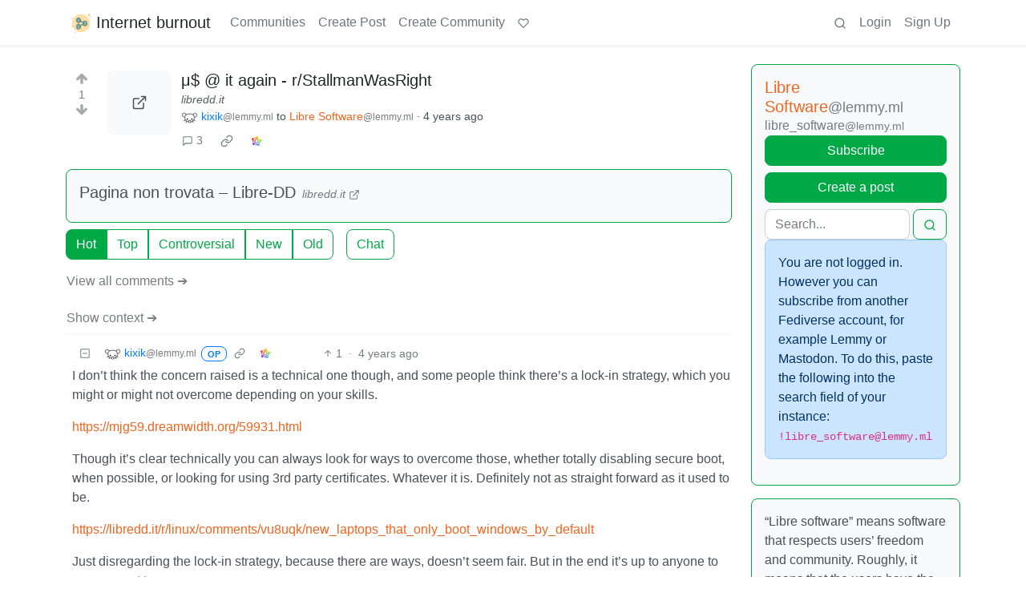

--- FILE ---
content_type: text/html; charset=utf-8
request_url: https://group.lt/post/25343/4771
body_size: 36765
content:

    <!DOCTYPE html>
    <html lang="en">
    <head>
    <script nonce="939365ac79edc2c7da10eee52e38676e">
    window.isoData = {"path":"\u002Fpost\u002F25343\u002F4771","site_res":{"site_view":{"site":{"id":1,"name":"Internet burnout","sidebar":"Daugiau saitų:\n\n[Žiurkės](https:\u002F\u002Fziurkes.group.lt\u002F)\n\n[Siena](https:\u002F\u002Fsiena.group.lt\u002F)\n\n[Vamzdis](https:\u002F\u002Fvamzdis.group.lt\u002F)\n\n[Matrix](https:\u002F\u002Fmatrix.group.lt\u002F)\n\n[Searx](https:\u002F\u002Fs.group.lt\u002F)\n","published":"2021-12-03T19:01:16.745592Z","updated":"2025-06-18T19:56:43.331033Z","icon":"https:\u002F\u002Fgroup.lt\u002Fpictrs\u002Fimage\u002FzxaJzs7K0j.png","banner":"https:\u002F\u002Fgroup.lt\u002Fpictrs\u002Fimage\u002FCgh4lvySf4.jpg","description":"Sometimes we speak Lithuanian here. Kalbi lietuviškai?","actor_id":"https:\u002F\u002Fgroup.lt\u002F","last_refreshed_at":"2022-07-24T13:22:52.094389Z","inbox_url":"https:\u002F\u002Fgroup.lt\u002Finbox","public_key":"-----BEGIN PUBLIC KEY-----\nMIIBIjANBgkqhkiG9w0BAQEFAAOCAQ8AMIIBCgKCAQEA1MMzqHAAi2+FjQ5q1QG7\nLWDc0k4ZHKuzUziIeCc7oZQu9lyUNEmp8Tl45Ls0i\u002FePpIUGTDCm3JPT9X0R5U2f\njSCOcjX6z4b0DrYHBwg9Qk9xcg4GEeQUZa2fJinNVYKVpavcO+JJLPiqqXI6AHUL\nsocENvDjrkYIqA69s3VwObajM19pSbyjB+Ld+XOZ8mMiMr6qf2pcTaIYhIBMDHS+\nVFDr3Il7bs5H\u002FFMf8nL4aaqlSsGAzOyRk1jKmCAJU4aYhZMT\u002FD\u002FLMhzR7DdcNFVc\nd2X8MFfK32iTM5Cll0lMftmwqemHkQai0DTe0vkkZRcmQyB4R3KsTv+796tq64it\niQIDAQAB\n-----END PUBLIC KEY-----\n","instance_id":44},"local_site":{"id":1,"site_id":1,"site_setup":true,"enable_downvotes":true,"enable_nsfw":true,"community_creation_admin_only":false,"require_email_verification":false,"application_question":"Why this instance? Write answer in lithuanian, you can use any translation tool if needed. ","private_instance":false,"default_theme":"browser","default_post_listing_type":"All","hide_modlog_mod_names":true,"application_email_admins":true,"actor_name_max_length":20,"federation_enabled":true,"captcha_enabled":false,"captcha_difficulty":"medium","published":"2021-12-03T19:01:16.745592Z","updated":"2025-06-18T19:56:43.332206Z","registration_mode":"RequireApplication","reports_email_admins":true,"federation_signed_fetch":false,"default_post_listing_mode":"List","default_sort_type":"Active"},"local_site_rate_limit":{"local_site_id":1,"message":180,"message_per_second":60,"post":6,"post_per_second":600,"register":10,"register_per_second":3600,"image":6,"image_per_second":3600,"comment":6,"comment_per_second":600,"search":60,"search_per_second":600,"published":"2023-01-31T18:58:18.673608Z","import_user_settings":1,"import_user_settings_per_second":86400},"counts":{"site_id":1,"users":103,"posts":1559,"comments":577,"communities":18,"users_active_day":0,"users_active_week":6,"users_active_month":9,"users_active_half_year":13}},"admins":[{"person":{"id":2,"name":"saint","display_name":"I eat words","avatar":"https:\u002F\u002Fgroup.lt\u002Fpictrs\u002Fimage\u002FkCRLoVE1d6.png","banned":false,"published":"2021-12-03T19:01:16.397498Z","updated":"2022-12-09T06:56:35.322497Z","actor_id":"https:\u002F\u002Fgroup.lt\u002Fu\u002Fsaint","bio":"Linuxoid\n\nMatrix - @saint:group.lt","local":true,"deleted":false,"matrix_user_id":"@saint:group.lt","bot_account":false,"instance_id":44},"counts":{"person_id":2,"post_count":1343,"comment_count":197},"is_admin":true},{"person":{"id":9333892,"name":"kestutisk","display_name":"Kęstutis","banned":false,"published":"2025-02-26T17:24:48.184623Z","actor_id":"https:\u002F\u002Fgroup.lt\u002Fu\u002Fkestutisk","bio":"\n [Mastodon](https:\u002F\u002Friver.group.lt\u002F@kestutisk)\n","local":true,"deleted":false,"bot_account":false,"instance_id":44},"counts":{"person_id":9333892,"post_count":12,"comment_count":9},"is_admin":true}],"version":"0.19.15","all_languages":[{"id":0,"code":"und","name":"Undetermined"},{"id":1,"code":"aa","name":"Afaraf"},{"id":2,"code":"ab","name":"аҧсуа бызшәа"},{"id":3,"code":"ae","name":"avesta"},{"id":4,"code":"af","name":"Afrikaans"},{"id":5,"code":"ak","name":"Akan"},{"id":6,"code":"am","name":"አማርኛ"},{"id":7,"code":"an","name":"aragonés"},{"id":8,"code":"ar","name":"اَلْعَرَبِيَّةُ"},{"id":9,"code":"as","name":"অসমীয়া"},{"id":10,"code":"av","name":"авар мацӀ"},{"id":11,"code":"ay","name":"aymar aru"},{"id":12,"code":"az","name":"azərbaycan dili"},{"id":13,"code":"ba","name":"башҡорт теле"},{"id":14,"code":"be","name":"беларуская мова"},{"id":15,"code":"bg","name":"български език"},{"id":16,"code":"bi","name":"Bislama"},{"id":17,"code":"bm","name":"bamanankan"},{"id":18,"code":"bn","name":"বাংলা"},{"id":19,"code":"bo","name":"བོད་ཡིག"},{"id":20,"code":"br","name":"brezhoneg"},{"id":21,"code":"bs","name":"bosanski jezik"},{"id":22,"code":"ca","name":"Català"},{"id":23,"code":"ce","name":"нохчийн мотт"},{"id":24,"code":"ch","name":"Chamoru"},{"id":25,"code":"co","name":"corsu"},{"id":26,"code":"cr","name":"ᓀᐦᐃᔭᐍᐏᐣ"},{"id":27,"code":"cs","name":"čeština"},{"id":28,"code":"cu","name":"ѩзыкъ словѣньскъ"},{"id":29,"code":"cv","name":"чӑваш чӗлхи"},{"id":30,"code":"cy","name":"Cymraeg"},{"id":31,"code":"da","name":"dansk"},{"id":32,"code":"de","name":"Deutsch"},{"id":33,"code":"dv","name":"ދިވެހި"},{"id":34,"code":"dz","name":"རྫོང་ཁ"},{"id":35,"code":"ee","name":"Eʋegbe"},{"id":36,"code":"el","name":"Ελληνικά"},{"id":37,"code":"en","name":"English"},{"id":38,"code":"eo","name":"Esperanto"},{"id":39,"code":"es","name":"Español"},{"id":40,"code":"et","name":"eesti"},{"id":41,"code":"eu","name":"euskara"},{"id":42,"code":"fa","name":"فارسی"},{"id":43,"code":"ff","name":"Fulfulde"},{"id":44,"code":"fi","name":"suomi"},{"id":45,"code":"fj","name":"vosa Vakaviti"},{"id":46,"code":"fo","name":"føroyskt"},{"id":47,"code":"fr","name":"Français"},{"id":48,"code":"fy","name":"Frysk"},{"id":49,"code":"ga","name":"Gaeilge"},{"id":50,"code":"gd","name":"Gàidhlig"},{"id":51,"code":"gl","name":"galego"},{"id":52,"code":"gn","name":"Avañe'ẽ"},{"id":53,"code":"gu","name":"ગુજરાતી"},{"id":54,"code":"gv","name":"Gaelg"},{"id":55,"code":"ha","name":"هَوُسَ"},{"id":56,"code":"he","name":"עברית"},{"id":57,"code":"hi","name":"हिन्दी"},{"id":58,"code":"ho","name":"Hiri Motu"},{"id":59,"code":"hr","name":"Hrvatski"},{"id":60,"code":"ht","name":"Kreyòl ayisyen"},{"id":61,"code":"hu","name":"magyar"},{"id":62,"code":"hy","name":"Հայերեն"},{"id":63,"code":"hz","name":"Otjiherero"},{"id":64,"code":"ia","name":"Interlingua"},{"id":65,"code":"id","name":"Bahasa Indonesia"},{"id":66,"code":"ie","name":"Interlingue"},{"id":67,"code":"ig","name":"Asụsụ Igbo"},{"id":68,"code":"ii","name":"ꆈꌠ꒿ Nuosuhxop"},{"id":69,"code":"ik","name":"Iñupiaq"},{"id":70,"code":"io","name":"Ido"},{"id":71,"code":"is","name":"Íslenska"},{"id":72,"code":"it","name":"Italiano"},{"id":73,"code":"iu","name":"ᐃᓄᒃᑎᑐᑦ"},{"id":74,"code":"ja","name":"日本語"},{"id":75,"code":"jv","name":"basa Jawa"},{"id":76,"code":"ka","name":"ქართული"},{"id":77,"code":"kg","name":"Kikongo"},{"id":78,"code":"ki","name":"Gĩkũyũ"},{"id":79,"code":"kj","name":"Kuanyama"},{"id":80,"code":"kk","name":"қазақ тілі"},{"id":81,"code":"kl","name":"kalaallisut"},{"id":82,"code":"km","name":"ខេមរភាសា"},{"id":83,"code":"kn","name":"ಕನ್ನಡ"},{"id":84,"code":"ko","name":"한국어"},{"id":85,"code":"kr","name":"Kanuri"},{"id":86,"code":"ks","name":"कश्मीरी"},{"id":87,"code":"ku","name":"Kurdî"},{"id":88,"code":"kv","name":"коми кыв"},{"id":89,"code":"kw","name":"Kernewek"},{"id":90,"code":"ky","name":"Кыргызча"},{"id":91,"code":"la","name":"latine"},{"id":92,"code":"lb","name":"Lëtzebuergesch"},{"id":93,"code":"lg","name":"Luganda"},{"id":94,"code":"li","name":"Limburgs"},{"id":95,"code":"ln","name":"Lingála"},{"id":96,"code":"lo","name":"ພາສາລາວ"},{"id":97,"code":"lt","name":"lietuvių kalba"},{"id":98,"code":"lu","name":"Kiluba"},{"id":99,"code":"lv","name":"latviešu valoda"},{"id":100,"code":"mg","name":"fiteny malagasy"},{"id":101,"code":"mh","name":"Kajin M̧ajeļ"},{"id":102,"code":"mi","name":"te reo Māori"},{"id":103,"code":"mk","name":"македонски јазик"},{"id":104,"code":"ml","name":"മലയാളം"},{"id":105,"code":"mn","name":"Монгол хэл"},{"id":106,"code":"mr","name":"मराठी"},{"id":107,"code":"ms","name":"Bahasa Melayu"},{"id":108,"code":"mt","name":"Malti"},{"id":109,"code":"my","name":"ဗမာစာ"},{"id":110,"code":"na","name":"Dorerin Naoero"},{"id":111,"code":"nb","name":"Norsk bokmål"},{"id":112,"code":"nd","name":"isiNdebele"},{"id":113,"code":"ne","name":"नेपाली"},{"id":114,"code":"ng","name":"Owambo"},{"id":115,"code":"nl","name":"Nederlands"},{"id":116,"code":"nn","name":"Norsk nynorsk"},{"id":117,"code":"no","name":"Norsk"},{"id":118,"code":"nr","name":"isiNdebele"},{"id":119,"code":"nv","name":"Diné bizaad"},{"id":120,"code":"ny","name":"chiCheŵa"},{"id":121,"code":"oc","name":"occitan"},{"id":122,"code":"oj","name":"ᐊᓂᔑᓈᐯᒧᐎᓐ"},{"id":123,"code":"om","name":"Afaan Oromoo"},{"id":124,"code":"or","name":"ଓଡ଼ିଆ"},{"id":125,"code":"os","name":"ирон æвзаг"},{"id":126,"code":"pa","name":"ਪੰਜਾਬੀ"},{"id":127,"code":"pi","name":"पाऴि"},{"id":128,"code":"pl","name":"Polski"},{"id":129,"code":"ps","name":"پښتو"},{"id":130,"code":"pt","name":"Português"},{"id":131,"code":"qu","name":"Runa Simi"},{"id":132,"code":"rm","name":"rumantsch grischun"},{"id":133,"code":"rn","name":"Ikirundi"},{"id":134,"code":"ro","name":"Română"},{"id":135,"code":"ru","name":"Русский"},{"id":136,"code":"rw","name":"Ikinyarwanda"},{"id":137,"code":"sa","name":"संस्कृतम्"},{"id":138,"code":"sc","name":"sardu"},{"id":139,"code":"sd","name":"सिन्धी"},{"id":140,"code":"se","name":"Davvisámegiella"},{"id":141,"code":"sg","name":"yângâ tî sängö"},{"id":142,"code":"si","name":"සිංහල"},{"id":143,"code":"sk","name":"slovenčina"},{"id":144,"code":"sl","name":"slovenščina"},{"id":145,"code":"sm","name":"gagana fa'a Samoa"},{"id":146,"code":"sn","name":"chiShona"},{"id":147,"code":"so","name":"Soomaaliga"},{"id":148,"code":"sq","name":"Shqip"},{"id":149,"code":"sr","name":"српски језик"},{"id":150,"code":"ss","name":"SiSwati"},{"id":151,"code":"st","name":"Sesotho"},{"id":152,"code":"su","name":"Basa Sunda"},{"id":153,"code":"sv","name":"Svenska"},{"id":154,"code":"sw","name":"Kiswahili"},{"id":155,"code":"ta","name":"தமிழ்"},{"id":156,"code":"te","name":"తెలుగు"},{"id":157,"code":"tg","name":"тоҷикӣ"},{"id":158,"code":"th","name":"ไทย"},{"id":159,"code":"ti","name":"ትግርኛ"},{"id":160,"code":"tk","name":"Türkmençe"},{"id":161,"code":"tl","name":"Wikang Tagalog"},{"id":162,"code":"tn","name":"Setswana"},{"id":163,"code":"to","name":"faka Tonga"},{"id":164,"code":"tr","name":"Türkçe"},{"id":165,"code":"ts","name":"Xitsonga"},{"id":166,"code":"tt","name":"татар теле"},{"id":167,"code":"tw","name":"Twi"},{"id":168,"code":"ty","name":"Reo Tahiti"},{"id":169,"code":"ug","name":"ئۇيغۇرچە‎"},{"id":170,"code":"uk","name":"Українська"},{"id":171,"code":"ur","name":"اردو"},{"id":172,"code":"uz","name":"Ўзбек"},{"id":173,"code":"ve","name":"Tshivenḓa"},{"id":174,"code":"vi","name":"Tiếng Việt"},{"id":175,"code":"vo","name":"Volapük"},{"id":176,"code":"wa","name":"walon"},{"id":177,"code":"wo","name":"Wollof"},{"id":178,"code":"xh","name":"isiXhosa"},{"id":179,"code":"yi","name":"ייִדיש"},{"id":180,"code":"yo","name":"Yorùbá"},{"id":181,"code":"za","name":"Saɯ cueŋƅ"},{"id":182,"code":"zh","name":"中文"},{"id":183,"code":"zu","name":"isiZulu"}],"discussion_languages":[0,1,2,3,4,5,6,7,8,9,10,11,12,13,14,15,16,17,18,19,20,21,22,23,24,25,26,27,28,29,30,31,32,33,34,35,36,37,38,39,40,41,42,43,44,45,46,47,48,49,50,51,52,53,54,55,56,57,58,59,60,61,62,63,64,65,66,67,68,69,70,71,72,73,74,75,76,77,78,79,80,81,82,83,84,85,86,87,88,89,90,91,92,93,94,95,96,97,98,99,100,101,102,103,104,105,106,107,108,109,110,111,112,113,114,115,116,117,118,119,120,121,122,123,124,125,126,127,128,129,130,131,132,133,134,135,136,137,138,139,140,141,142,143,144,145,146,147,148,149,150,151,152,153,154,155,156,157,158,159,160,161,162,163,164,165,166,167,168,169,170,171,172,173,174,175,176,177,178,179,180,181,182,183],"taglines":[],"custom_emojis":[],"blocked_urls":[]},"routeData":{"postRes":{"data":{"post_view":{"post":{"id":25343,"name":"μ$ @ it again - r\u002FStallmanWasRight","url":"https:\u002F\u002Flibredd.it\u002Fr\u002FStallmanWasRight\u002Fcomments\u002Fvue87s\u002F%CE%BC_it_again","creator_id":1101,"community_id":1246,"removed":false,"locked":false,"published":"2022-07-08T16:42:43.616618Z","deleted":false,"nsfw":false,"embed_title":"Pagina non trovata – Libre-DD","ap_id":"https:\u002F\u002Flemmy.ml\u002Fpost\u002F356600","local":false,"language_id":0,"featured_community":false,"featured_local":false,"url_content_type":"text\u002Fhtml; charset=utf-8"},"creator":{"id":1101,"name":"kixik","banned":false,"published":"2021-11-03T21:19:47.214885Z","updated":"2021-11-03T21:21:52.852782Z","actor_id":"https:\u002F\u002Flemmy.ml\u002Fu\u002Fkixik","local":false,"deleted":false,"bot_account":false,"instance_id":229},"community":{"id":1246,"name":"libre_software","title":"Libre Software","description":"\"Libre software\" means software that respects users' freedom and community. Roughly, it means that the users have the freedom to run, copy, distribute, study, change and improve the software.\n\n In particular, four freedoms define Free Software:\n\n    The freedom to run the program, for any purpose.\n\n    Placing restrictions on the use of Free Software, such as time (\"30 days trial period\", \"license expires January 1st, 2004\") purpose (\"permission granted for research and non-commercial use\", \"may not be used for benchmarking\") or geographic area (\"must not be used in country X\") makes a program non-free.\n\n    The freedom to study how the program works, and adapt it to your needs.\n\n    Placing legal or practical restrictions on the comprehension or modification of a program, such as mandatory purchase of special licenses, signing of a Non-Disclosure-Agreement (NDA) or - for programming languages that have multiple forms or representation - making the preferred human way of comprehending and editing a program (\"source code\") inaccessible also makes it proprietary (non-free). Without the freedom to modify a program, people will remain at the mercy of a single vendor.\n\n    The freedom to redistribute copies so you can help your neighbor.\n\n    Software can be copied\u002Fdistributed at virtually no cost. If you are not allowed to give a program to a person in need, that makes a program non-free. This can be done for a charge, if you so choose.\n\n    The freedom to improve the program, and release your improvements to the public, so that the whole community benefits.\n\n    Not everyone is an equally good programmer in all fields. Some people don't know how to program at all. This freedom allows those who do not have the time or skills to solve a problem to indirectly access the freedom to modify. This can be done for a charge.\n","removed":false,"published":"2020-02-20T07:39:31.997425Z","updated":"2021-01-29T00:16:16.638861Z","deleted":false,"nsfw":false,"actor_id":"https:\u002F\u002Flemmy.ml\u002Fc\u002Flibre_software","local":false,"hidden":false,"posting_restricted_to_mods":false,"instance_id":229,"visibility":"Public"},"creator_banned_from_community":false,"banned_from_community":false,"creator_is_moderator":false,"creator_is_admin":false,"counts":{"post_id":25343,"comments":3,"score":1,"upvotes":1,"downvotes":0,"published":"2022-07-08T16:42:43.616618Z","newest_comment_time":"2022-07-08T17:23:00.213676Z"},"subscribed":"NotSubscribed","saved":false,"read":false,"hidden":false,"creator_blocked":false,"unread_comments":3},"community_view":{"community":{"id":1246,"name":"libre_software","title":"Libre Software","description":"\"Libre software\" means software that respects users' freedom and community. Roughly, it means that the users have the freedom to run, copy, distribute, study, change and improve the software.\n\n In particular, four freedoms define Free Software:\n\n    The freedom to run the program, for any purpose.\n\n    Placing restrictions on the use of Free Software, such as time (\"30 days trial period\", \"license expires January 1st, 2004\") purpose (\"permission granted for research and non-commercial use\", \"may not be used for benchmarking\") or geographic area (\"must not be used in country X\") makes a program non-free.\n\n    The freedom to study how the program works, and adapt it to your needs.\n\n    Placing legal or practical restrictions on the comprehension or modification of a program, such as mandatory purchase of special licenses, signing of a Non-Disclosure-Agreement (NDA) or - for programming languages that have multiple forms or representation - making the preferred human way of comprehending and editing a program (\"source code\") inaccessible also makes it proprietary (non-free). Without the freedom to modify a program, people will remain at the mercy of a single vendor.\n\n    The freedom to redistribute copies so you can help your neighbor.\n\n    Software can be copied\u002Fdistributed at virtually no cost. If you are not allowed to give a program to a person in need, that makes a program non-free. This can be done for a charge, if you so choose.\n\n    The freedom to improve the program, and release your improvements to the public, so that the whole community benefits.\n\n    Not everyone is an equally good programmer in all fields. Some people don't know how to program at all. This freedom allows those who do not have the time or skills to solve a problem to indirectly access the freedom to modify. This can be done for a charge.\n","removed":false,"published":"2020-02-20T07:39:31.997425Z","updated":"2021-01-29T00:16:16.638861Z","deleted":false,"nsfw":false,"actor_id":"https:\u002F\u002Flemmy.ml\u002Fc\u002Flibre_software","local":false,"hidden":false,"posting_restricted_to_mods":false,"instance_id":229,"visibility":"Public"},"subscribed":"NotSubscribed","blocked":false,"counts":{"community_id":1246,"subscribers":2416,"posts":65,"comments":56,"published":"2020-02-20T07:39:31.997425Z","users_active_day":1,"users_active_week":1,"users_active_month":1,"users_active_half_year":4,"subscribers_local":2},"banned_from_community":false},"moderators":[{"community":{"id":1246,"name":"libre_software","title":"Libre Software","description":"\"Libre software\" means software that respects users' freedom and community. Roughly, it means that the users have the freedom to run, copy, distribute, study, change and improve the software.\n\n In particular, four freedoms define Free Software:\n\n    The freedom to run the program, for any purpose.\n\n    Placing restrictions on the use of Free Software, such as time (\"30 days trial period\", \"license expires January 1st, 2004\") purpose (\"permission granted for research and non-commercial use\", \"may not be used for benchmarking\") or geographic area (\"must not be used in country X\") makes a program non-free.\n\n    The freedom to study how the program works, and adapt it to your needs.\n\n    Placing legal or practical restrictions on the comprehension or modification of a program, such as mandatory purchase of special licenses, signing of a Non-Disclosure-Agreement (NDA) or - for programming languages that have multiple forms or representation - making the preferred human way of comprehending and editing a program (\"source code\") inaccessible also makes it proprietary (non-free). Without the freedom to modify a program, people will remain at the mercy of a single vendor.\n\n    The freedom to redistribute copies so you can help your neighbor.\n\n    Software can be copied\u002Fdistributed at virtually no cost. If you are not allowed to give a program to a person in need, that makes a program non-free. This can be done for a charge, if you so choose.\n\n    The freedom to improve the program, and release your improvements to the public, so that the whole community benefits.\n\n    Not everyone is an equally good programmer in all fields. Some people don't know how to program at all. This freedom allows those who do not have the time or skills to solve a problem to indirectly access the freedom to modify. This can be done for a charge.\n","removed":false,"published":"2020-02-20T07:39:31.997425Z","updated":"2021-01-29T00:16:16.638861Z","deleted":false,"nsfw":false,"actor_id":"https:\u002F\u002Flemmy.ml\u002Fc\u002Flibre_software","local":false,"hidden":false,"posting_restricted_to_mods":false,"instance_id":229,"visibility":"Public"},"moderator":{"id":20,"name":"AgreeableLandscape","avatar":"https:\u002F\u002Flemmy.ml\u002Fpictrs\u002Fimage\u002F05kw0h.jpg","banned":false,"published":"2019-10-03T03:55:14.547952Z","updated":"2022-04-07T05:37:54.128452Z","actor_id":"https:\u002F\u002Flemmy.ml\u002Fu\u002FAgreeableLandscape","bio":"He\u002Fhim. Chinese born, Canadian citizen. University student studying environmental science, hobbyist programmer. Marxist-Leninist.","local":false,"banner":"https:\u002F\u002Flemmy.ml\u002Fpictrs\u002Fimage\u002FM6uP2hYpy2.jpg","deleted":true,"matrix_user_id":"@staticallytypedrice:matrix.org","bot_account":false,"instance_id":229}},{"community":{"id":1246,"name":"libre_software","title":"Libre Software","description":"\"Libre software\" means software that respects users' freedom and community. Roughly, it means that the users have the freedom to run, copy, distribute, study, change and improve the software.\n\n In particular, four freedoms define Free Software:\n\n    The freedom to run the program, for any purpose.\n\n    Placing restrictions on the use of Free Software, such as time (\"30 days trial period\", \"license expires January 1st, 2004\") purpose (\"permission granted for research and non-commercial use\", \"may not be used for benchmarking\") or geographic area (\"must not be used in country X\") makes a program non-free.\n\n    The freedom to study how the program works, and adapt it to your needs.\n\n    Placing legal or practical restrictions on the comprehension or modification of a program, such as mandatory purchase of special licenses, signing of a Non-Disclosure-Agreement (NDA) or - for programming languages that have multiple forms or representation - making the preferred human way of comprehending and editing a program (\"source code\") inaccessible also makes it proprietary (non-free). Without the freedom to modify a program, people will remain at the mercy of a single vendor.\n\n    The freedom to redistribute copies so you can help your neighbor.\n\n    Software can be copied\u002Fdistributed at virtually no cost. If you are not allowed to give a program to a person in need, that makes a program non-free. This can be done for a charge, if you so choose.\n\n    The freedom to improve the program, and release your improvements to the public, so that the whole community benefits.\n\n    Not everyone is an equally good programmer in all fields. Some people don't know how to program at all. This freedom allows those who do not have the time or skills to solve a problem to indirectly access the freedom to modify. This can be done for a charge.\n","removed":false,"published":"2020-02-20T07:39:31.997425Z","updated":"2021-01-29T00:16:16.638861Z","deleted":false,"nsfw":false,"actor_id":"https:\u002F\u002Flemmy.ml\u002Fc\u002Flibre_software","local":false,"hidden":false,"posting_restricted_to_mods":false,"instance_id":229,"visibility":"Public"},"moderator":{"id":2223,"name":"kujaw","banned":true,"published":"2020-02-10T18:42:12.507802Z","updated":"2022-08-19T12:20:19.932940Z","actor_id":"https:\u002F\u002Flemmy.ml\u002Fu\u002Fkujaw","local":false,"deleted":false,"bot_account":false,"instance_id":229}}],"cross_posts":[]},"state":"success"},"commentsRes":{"data":{"comments":[{"comment":{"id":4771,"creator_id":1101,"post_id":25343,"content":"I don't think the concern raised is a technical one though, and some people think there's a lock-in strategy, which you might or might not overcome depending on your skills.\n\nhttps:\u002F\u002Fmjg59.dreamwidth.org\u002F59931.html\n\nThough it's clear technically you can always look for ways to overcome those, whether totally disabling secure boot, when possible, or looking for using 3rd party certificates.  Whatever it is.  Definitely not as straight forward as it used to be.\n\nhttps:\u002F\u002Flibredd.it\u002Fr\u002Flinux\u002Fcomments\u002Fvu8uqk\u002Fnew_laptops_that_only_boot_windows_by_default\n\nJust disregarding the lock-in strategy, because there are ways, doesn't seem fair.  But in the end it's up to anyone to agree or not to agree.\n\nMy suggestion for those not looking for dual boot computers, is to go for gnu+linux pre-installed computers, that might save you some time, and frustration before being able to get your computer to do what you really want.","removed":false,"published":"2022-07-08T19:38:56.577808Z","deleted":false,"ap_id":"https:\u002F\u002Flemmy.ml\u002Fcomment\u002F225775","local":false,"path":"0.4770.4771","distinguished":false,"language_id":0},"creator":{"id":1101,"name":"kixik","banned":false,"published":"2021-11-03T21:19:47.214885Z","updated":"2021-11-03T21:21:52.852782Z","actor_id":"https:\u002F\u002Flemmy.ml\u002Fu\u002Fkixik","local":false,"deleted":false,"bot_account":false,"instance_id":229},"post":{"id":25343,"name":"μ$ @ it again - r\u002FStallmanWasRight","url":"https:\u002F\u002Flibredd.it\u002Fr\u002FStallmanWasRight\u002Fcomments\u002Fvue87s\u002F%CE%BC_it_again","creator_id":1101,"community_id":1246,"removed":false,"locked":false,"published":"2022-07-08T16:42:43.616618Z","deleted":false,"nsfw":false,"embed_title":"Pagina non trovata – Libre-DD","ap_id":"https:\u002F\u002Flemmy.ml\u002Fpost\u002F356600","local":false,"language_id":0,"featured_community":false,"featured_local":false,"url_content_type":"text\u002Fhtml; charset=utf-8"},"community":{"id":1246,"name":"libre_software","title":"Libre Software","description":"\"Libre software\" means software that respects users' freedom and community. Roughly, it means that the users have the freedom to run, copy, distribute, study, change and improve the software.\n\n In particular, four freedoms define Free Software:\n\n    The freedom to run the program, for any purpose.\n\n    Placing restrictions on the use of Free Software, such as time (\"30 days trial period\", \"license expires January 1st, 2004\") purpose (\"permission granted for research and non-commercial use\", \"may not be used for benchmarking\") or geographic area (\"must not be used in country X\") makes a program non-free.\n\n    The freedom to study how the program works, and adapt it to your needs.\n\n    Placing legal or practical restrictions on the comprehension or modification of a program, such as mandatory purchase of special licenses, signing of a Non-Disclosure-Agreement (NDA) or - for programming languages that have multiple forms or representation - making the preferred human way of comprehending and editing a program (\"source code\") inaccessible also makes it proprietary (non-free). Without the freedom to modify a program, people will remain at the mercy of a single vendor.\n\n    The freedom to redistribute copies so you can help your neighbor.\n\n    Software can be copied\u002Fdistributed at virtually no cost. If you are not allowed to give a program to a person in need, that makes a program non-free. This can be done for a charge, if you so choose.\n\n    The freedom to improve the program, and release your improvements to the public, so that the whole community benefits.\n\n    Not everyone is an equally good programmer in all fields. Some people don't know how to program at all. This freedom allows those who do not have the time or skills to solve a problem to indirectly access the freedom to modify. This can be done for a charge.\n","removed":false,"published":"2020-02-20T07:39:31.997425Z","updated":"2021-01-29T00:16:16.638861Z","deleted":false,"nsfw":false,"actor_id":"https:\u002F\u002Flemmy.ml\u002Fc\u002Flibre_software","local":false,"hidden":false,"posting_restricted_to_mods":false,"instance_id":229,"visibility":"Public"},"counts":{"comment_id":4771,"score":1,"upvotes":1,"downvotes":0,"published":"2022-07-08T19:38:56.577808Z","child_count":0},"creator_banned_from_community":false,"banned_from_community":false,"creator_is_moderator":false,"creator_is_admin":false,"subscribed":"NotSubscribed","saved":false,"creator_blocked":false}]},"state":"success"}},"errorPageData":undefined,"showAdultConsentModal":false,"lemmy_external_host":"group.lt"};

    if (!document.documentElement.hasAttribute("data-bs-theme")) {
      const light = window.matchMedia("(prefers-color-scheme: light)").matches;
      document.documentElement.setAttribute("data-bs-theme", light ? "light" : "dark");
    }
    </script>
    
  
    <!-- A remote debugging utility for mobile -->
    
  
    <!-- Custom injected script -->
    
  
    <title data-inferno-helmet="true">μ$ @ it again - r/StallmanWasRight - Internet burnout</title>
    <meta data-inferno-helmet="true" property="title" content="μ$ @ it again - r/StallmanWasRight - Internet burnout"><meta data-inferno-helmet="true" property="og:title" content="μ$ @ it again - r/StallmanWasRight - Internet burnout"><meta data-inferno-helmet="true" property="twitter:title" content="μ$ @ it again - r/StallmanWasRight - Internet burnout"><meta data-inferno-helmet="true" property="og:url" content="http://group.lt/post/25343/4771"><meta data-inferno-helmet="true" property="twitter:url" content="http://group.lt/post/25343/4771"><meta data-inferno-helmet="true" property="og:type" content="website"><meta data-inferno-helmet="true" property="twitter:card" content="summary_large_image">
  
    <style>
    #app[data-adult-consent] {
      filter: blur(10px);
      -webkit-filter: blur(10px);
      -moz-filter: blur(10px);
      -o-filter: blur(10px);
      -ms-filter: blur(10px);
      pointer-events: none;
    }
    </style>

    <!-- Required meta tags -->
    <meta name="Description" content="Lemmy">
    <meta charset="utf-8">
    <meta name="viewport" content="width=device-width, initial-scale=1, shrink-to-fit=no">
    <link
       id="favicon"
       rel="shortcut icon"
       type="image/x-icon"
       href=https://group.lt/pictrs/image/zxaJzs7K0j.png
     />
  
    <!-- Web app manifest -->
    <link rel="manifest" href="/manifest.webmanifest" />
    <link rel="apple-touch-icon" href=[data-uri] />
    <link rel="apple-touch-startup-image" href=[data-uri] />
  
    <!-- Styles -->
    <link rel="stylesheet" type="text/css" href="/static/decded5f/styles/styles.css" />
  
    <!-- Current theme and more -->
    <link data-inferno-helmet="true" rel="stylesheet" type="text/css" href="/css/themes/litely.css" id="default-light" media="(prefers-color-scheme: light)"><link data-inferno-helmet="true" rel="stylesheet" type="text/css" href="/css/themes/darkly.css" id="default-dark" media="(prefers-color-scheme: no-preference), (prefers-color-scheme: dark)"><link data-inferno-helmet="true" rel="stylesheet" type="text/css" href="/css/code-themes/atom-one-light.css" media="(prefers-color-scheme: light)"><link data-inferno-helmet="true" rel="stylesheet" type="text/css" href="/css/code-themes/atom-one-dark.css" media="(prefers-color-scheme: no-preference), (prefers-color-scheme: dark)"><link data-inferno-helmet="true" rel="canonical" href="https://lemmy.ml/post/356600">
    
    </head>
  
    <body >
      <noscript>
        <div class="alert alert-danger rounded-0" role="alert">
          <b>Javascript is disabled. Actions will not work.</b>
        </div>
      </noscript>
  
      <div id='root'><div class="lemmy-site" id="app"><button class="btn skip-link bg-light position-absolute start-0 z-3" type="button">Jump to content</button><!--!--><!--!--><div class="shadow-sm"><nav class="navbar navbar-expand-md navbar-light p-0 px-3 container-lg" id="navbar"><a class="d-flex align-items-center navbar-brand me-md-3 active" aria-current="true" style="" id="navTitle" title="Sometimes we speak Lithuanian here. Kalbi lietuviškai?" href="/"><picture><source srcSet="https://group.lt/pictrs/image/zxaJzs7K0j.png?format=webp&amp;thumbnail=96" type="image/webp"><source srcSet="https://group.lt/pictrs/image/zxaJzs7K0j.png"><source srcSet="https://group.lt/pictrs/image/zxaJzs7K0j.png?format=jpg&amp;thumbnail=96" type="image/jpeg"><img class="overflow-hidden pictrs-image object-fit-cover img-icon me-1" src="https://group.lt/pictrs/image/zxaJzs7K0j.png" alt="" title="" loading="lazy"></picture>Internet burnout</a><button class="navbar-toggler border-0 p-1" type="button" aria-label="menu" data-tippy-content="Expand here" data-bs-toggle="collapse" data-bs-target="#navbarDropdown" aria-controls="navbarDropdown" aria-expanded="false"><svg class="icon"><use xlink:href="/static/decded5f/assets/symbols.svg#icon-menu"></use><div class="visually-hidden"><title>menu</title></div></svg></button><div class="collapse navbar-collapse my-2" id="navbarDropdown"><ul class="me-auto navbar-nav" id="navbarLinks"><li class="nav-item"><a class="nav-link" title="Communities" href="/communities">Communities</a></li><li class="nav-item"><a class="nav-link" title="Create Post" href="/create_post">Create Post</a></li><li class="nav-item"><a class="nav-link" title="Create Community" href="/create_community">Create Community</a></li><li class="nav-item"><a class="nav-link d-inline-flex align-items-center d-md-inline-block" title="Support Lemmy" href="https://join-lemmy.org/donate"><svg class="icon small"><use xlink:href="/static/decded5f/assets/symbols.svg#icon-heart"></use><div class="visually-hidden"><title>heart</title></div></svg><span class="d-inline ms-1 d-md-none ms-md-0">Support Lemmy</span></a></li></ul><ul class="navbar-nav" id="navbarIcons"><li class="nav-item" id="navSearch"><a class="nav-link d-inline-flex align-items-center d-md-inline-block" title="Search" href="/search"><svg class="icon"><use xlink:href="/static/decded5f/assets/symbols.svg#icon-search"></use><div class="visually-hidden"><title>search</title></div></svg><span class="d-inline ms-1 d-md-none ms-md-0">Search</span></a></li><li class="nav-item"><a class="nav-link" title="Login" href="/login">Login</a></li><li class="nav-item"><a class="nav-link" title="Sign Up" href="/signup">Sign Up</a></li></ul></div></nav></div><main class="mt-4 p-0 fl-1"><div tabIndex="-1"><div class="post container-lg"><div class="row"><div class="col-12 col-md-8 col-lg-9 mb-3"><!--!--><div class="post-listing mt-2"><div class="d-block d-sm-none"><article class="row post-container"><div class="col-12"><div class="small mb-1 mb-md-0"><a class="person-listing d-inline-flex align-items-baseline text-info" title="kixik" href="/u/kixik@lemmy.ml"><picture><source srcSet="/static/decded5f/assets/icons/icon-96x96.png" type="image/webp"><source srcSet="/static/decded5f/assets/icons/icon-96x96.png"><source srcSet="/static/decded5f/assets/icons/icon-96x96.png" type="image/jpeg"><img class="overflow-hidden pictrs-image object-fit-cover img-icon me-1" src="/static/decded5f/assets/icons/icon-96x96.png" alt="" title="" loading="lazy"></picture><span>kixik</span><small class="text-muted">@lemmy.ml</small></a><!--!--> to <a class="community-link " title="Libre Software" href="/c/libre_software@lemmy.ml"><span class="overflow-wrap-anywhere">Libre Software<small class="text-muted">@lemmy.ml</small></span></a> · <span class="moment-time pointer unselectable" data-tippy-content="Friday, July 8th, 2022 at 4:42:43 PM GMT+00:00">4 years ago</span></div><div class="row"><div class="col-9"><div class="post-title"><h1 class="h5 d-inline text-break"><a class="link-dark" href="https://libredd.it/r/StallmanWasRight/comments/vue87s/%CE%BC_it_again" title="https://libredd.it/r/StallmanWasRight/comments/vue87s/%CE%BC_it_again" rel="noopener nofollow">μ$ @ it again - r/StallmanWasRight</a></h1></div><p class="small m-0"><a class="fst-italic link-dark link-opacity-75 link-opacity-100-hover" href="https://libredd.it/r/StallmanWasRight/comments/vue87s/%CE%BC_it_again" title="https://libredd.it/r/StallmanWasRight/comments/vue87s/%CE%BC_it_again" rel="noopener nofollow">libredd.it</a></p></div><div class="col-3 mobile-thumbnail-container"><a class="text-body" href="https://libredd.it/r/StallmanWasRight/comments/vue87s/%CE%BC_it_again" title="https://libredd.it/r/StallmanWasRight/comments/vue87s/%CE%BC_it_again" rel="noopener nofollow" target="_self"><div class="thumbnail rounded bg-light d-flex justify-content-center"><svg class="icon d-flex align-items-center"><use xlink:href="/static/decded5f/assets/symbols.svg#icon-external-link"></use><div class="visually-hidden"><title>external-link</title></div></svg></div></a></div></div><div class="d-flex align-items-center justify-content-start flex-wrap text-muted"><a class="btn btn-link btn-sm text-muted ps-0" title="3 Comments" data-tippy-content="3 Comments" href="/post/25343?scrollToComments=true"><svg class="icon me-1 icon-inline"><use xlink:href="/static/decded5f/assets/symbols.svg#icon-message-square"></use><div class="visually-hidden"><title>message-square</title></div></svg>3</a><a class="btn btn-link btn-animate text-muted" title="link" href="/post/25343"><svg class="icon icon-inline"><use xlink:href="/static/decded5f/assets/symbols.svg#icon-link"></use><div class="visually-hidden"><title>link</title></div></svg></a><a class="btn btn-sm btn-link btn-animate text-muted py-0" title="link" href="https://lemmy.ml/post/356600"><svg class="icon icon-inline"><use xlink:href="/static/decded5f/assets/symbols.svg#icon-fedilink"></use><div class="visually-hidden"><title>fedilink</title></div></svg></a><button class="btn btn-animate btn-sm btn-link py-0 px-1 text-muted" type="button" data-tippy-content="1 Upvote · 0 Downvotes" disabled aria-label="Upvote"><svg class="icon icon-inline small"><use xlink:href="/static/decded5f/assets/symbols.svg#icon-arrow-up1"></use><div class="visually-hidden"><title>arrow-up1</title></div></svg><span class="ms-2">1</span></button><button class="ms-2 btn btn-sm btn-link btn-animate btn py-0 px-1 text-muted" type="button" disabled data-tippy-content="1 Upvote · 0 Downvotes" aria-label="Downvote"><svg class="icon icon-inline small"><use xlink:href="/static/decded5f/assets/symbols.svg#icon-arrow-down1"></use><div class="visually-hidden"><title>arrow-down1</title></div></svg><span class="ms-2 invisible">0</span></button></div><!--!--></div></article></div><div class="d-none d-sm-block"><article class="row post-container"><div class="col flex-grow-0"><div class="vote-bar small text-center"><button class="btn-animate btn btn-link p-0 text-muted" type="button" disabled data-tippy-content="1 Upvote · 0 Downvotes" aria-label="Upvote"><svg class="icon upvote"><use xlink:href="/static/decded5f/assets/symbols.svg#icon-arrow-up1"></use><div class="visually-hidden"><title>arrow-up1</title></div></svg></button><div class="unselectable pointer text-muted post-score" data-tippy-content="1 Upvote · 0 Downvotes">1</div><button class="btn-animate btn btn-link p-0 text-muted" type="button" disabled data-tippy-content="1 Upvote · 0 Downvotes" aria-label="Downvote"><svg class="icon downvote"><use xlink:href="/static/decded5f/assets/symbols.svg#icon-arrow-down1"></use><div class="visually-hidden"><title>arrow-down1</title></div></svg></button></div></div><div class="col flex-grow-1"><div class="row"><div class="col flex-grow-0 px-0"><div class=""><a class="text-body" href="https://libredd.it/r/StallmanWasRight/comments/vue87s/%CE%BC_it_again" title="https://libredd.it/r/StallmanWasRight/comments/vue87s/%CE%BC_it_again" rel="noopener nofollow" target="_self"><div class="thumbnail rounded bg-light d-flex justify-content-center"><svg class="icon d-flex align-items-center"><use xlink:href="/static/decded5f/assets/symbols.svg#icon-external-link"></use><div class="visually-hidden"><title>external-link</title></div></svg></div></a></div></div><div class="col flex-grow-1"><div class="post-title"><h1 class="h5 d-inline text-break"><a class="link-dark" href="https://libredd.it/r/StallmanWasRight/comments/vue87s/%CE%BC_it_again" title="https://libredd.it/r/StallmanWasRight/comments/vue87s/%CE%BC_it_again" rel="noopener nofollow">μ$ @ it again - r/StallmanWasRight</a></h1></div><p class="small m-0"><a class="fst-italic link-dark link-opacity-75 link-opacity-100-hover" href="https://libredd.it/r/StallmanWasRight/comments/vue87s/%CE%BC_it_again" title="https://libredd.it/r/StallmanWasRight/comments/vue87s/%CE%BC_it_again" rel="noopener nofollow">libredd.it</a></p><div class="small mb-1 mb-md-0"><a class="person-listing d-inline-flex align-items-baseline text-info" title="kixik" href="/u/kixik@lemmy.ml"><picture><source srcSet="/static/decded5f/assets/icons/icon-96x96.png" type="image/webp"><source srcSet="/static/decded5f/assets/icons/icon-96x96.png"><source srcSet="/static/decded5f/assets/icons/icon-96x96.png" type="image/jpeg"><img class="overflow-hidden pictrs-image object-fit-cover img-icon me-1" src="/static/decded5f/assets/icons/icon-96x96.png" alt="" title="" loading="lazy"></picture><span>kixik</span><small class="text-muted">@lemmy.ml</small></a><!--!--> to <a class="community-link " title="Libre Software" href="/c/libre_software@lemmy.ml"><span class="overflow-wrap-anywhere">Libre Software<small class="text-muted">@lemmy.ml</small></span></a> · <span class="moment-time pointer unselectable" data-tippy-content="Friday, July 8th, 2022 at 4:42:43 PM GMT+00:00">4 years ago</span></div><div class="d-flex align-items-center justify-content-start flex-wrap text-muted"><a class="btn btn-link btn-sm text-muted ps-0" title="3 Comments" data-tippy-content="3 Comments" href="/post/25343?scrollToComments=true"><svg class="icon me-1 icon-inline"><use xlink:href="/static/decded5f/assets/symbols.svg#icon-message-square"></use><div class="visually-hidden"><title>message-square</title></div></svg>3</a><a class="btn btn-link btn-animate text-muted" title="link" href="/post/25343"><svg class="icon icon-inline"><use xlink:href="/static/decded5f/assets/symbols.svg#icon-link"></use><div class="visually-hidden"><title>link</title></div></svg></a><a class="btn btn-sm btn-link btn-animate text-muted py-0" title="link" href="https://lemmy.ml/post/356600"><svg class="icon icon-inline"><use xlink:href="/static/decded5f/assets/symbols.svg#icon-fedilink"></use><div class="visually-hidden"><title>fedilink</title></div></svg></a></div><!--!--></div></div></div></article></div><div class="post-metadata-card card border-secondary mt-3 mb-2"><div class="row"><div class="col-12"><div class="card-body"><h5 class="card-title d-inline"><a class="text-body" href="https://libredd.it/r/StallmanWasRight/comments/vue87s/%CE%BC_it_again" rel="noopener nofollow">Pagina non trovata – Libre-DD</a></h5><span class="d-inline-block ms-2 mb-2 small text-muted"><a class="text-muted fst-italic" href="https://libredd.it/r/StallmanWasRight/comments/vue87s/%CE%BC_it_again" rel="noopener nofollow">libredd.it<svg class="icon ms-1"><use xlink:href="/static/decded5f/assets/symbols.svg#icon-external-link"></use><div class="visually-hidden"><title>external-link</title></div></svg></a></span></div></div></div></div><!--!--></div><div class="mb-2"></div><div class="d-block d-md-none"><button class="btn btn-secondary d-inline-block mb-2 me-3">Sidebar <svg class="icon icon-inline"><use xlink:href="/static/decded5f/assets/symbols.svg#icon-plus-square"></use><div class="visually-hidden"><title>plus-square</title></div></svg></button></div><div class="btn-group btn-group-toggle flex-wrap me-3 mb-2" role="group"><input class="btn-check" id="25343-hot" type="radio" value="Hot" checked><label class="btn btn-outline-secondary pointer active" for="25343-hot">Hot</label><input class="btn-check" id="25343-top" type="radio" value="Top"><label class="btn btn-outline-secondary pointer" for="25343-top">Top</label><input class="btn-check" id="25343-controversial" type="radio" value="Controversial"><label class="btn btn-outline-secondary pointer" for="25343-controversial">Controversial</label><input class="btn-check" id="25343-new" type="radio" value="New"><label class="btn btn-outline-secondary pointer" for="25343-new">New</label><input class="btn-check" id="25343-old" type="radio" value="Old"><label class="btn btn-outline-secondary pointer" for="25343-old">Old</label></div><div class="btn-group btn-group-toggle flex-wrap mb-2" role="group"><input class="btn-check" id="25343-chat" type="radio" value="1"><label class="btn btn-outline-secondary pointer" for="25343-chat">Chat</label></div><div><button class="ps-0 d-block btn btn-link text-muted">View all comments ➔</button><button class="ps-0 d-block btn btn-link text-muted">Show context ➔</button><ul class="comments border-top border-light"><li class="comment list-unstyled"><article class="details comment-node py-2 border-top border-light" id="comment-4771"><div class="ms-2"><div class="d-flex flex-wrap align-items-center text-muted small"><button class="btn btn-sm btn-link text-muted me-2" aria-label="Collapse" data-tippy-content="Collapse"><svg class="icon icon-inline"><use xlink:href="/static/decded5f/assets/symbols.svg#icon-minus-square"></use><div class="visually-hidden"><title>minus-square</title></div></svg></button><a class="person-listing d-inline-flex align-items-baseline text-info" title="kixik" href="/u/kixik@lemmy.ml"><picture><source srcSet="/static/decded5f/assets/icons/icon-96x96.png" type="image/webp"><source srcSet="/static/decded5f/assets/icons/icon-96x96.png"><source srcSet="/static/decded5f/assets/icons/icon-96x96.png" type="image/jpeg"><img class="overflow-hidden pictrs-image object-fit-cover img-icon me-1" src="/static/decded5f/assets/icons/icon-96x96.png" alt="" title="" loading="lazy"></picture><span>kixik</span><small class="text-muted">@lemmy.ml</small></a><span class="row d-inline-flex gx-1 ms-1"><span class="col"><span class="badge text-info border border-info" aria-label="creator" data-tippy-content="creator">OP</span></span></span><a class="btn btn-link btn-animate text-muted btn-sm" title="link" href="/post/25343/4771"><svg class="icon icon-inline"><use xlink:href="/static/decded5f/assets/symbols.svg#icon-link"></use><div class="visually-hidden"><title>link</title></div></svg></a><a class="btn btn-link btn-animate text-muted btn-sm" title="link" href="https://lemmy.ml/comment/225775"><svg class="icon icon-inline"><use xlink:href="/static/decded5f/assets/symbols.svg#icon-fedilink"></use><div class="visually-hidden"><title>fedilink</title></div></svg></a><div class="me-lg-5 flex-grow-1 flex-lg-grow-0 unselectable pointer mx-2"></div><div><span class="unselectable"><span class=""><span class="" aria-label="1 Upvote" data-tippy-content="1 Upvote"><svg class="icon me-1 icon-inline small"><use xlink:href="/static/decded5f/assets/symbols.svg#icon-arrow-up"></use><div class="visually-hidden"><title>arrow-up</title></div></svg>1</span></span><span class="mx-2">·</span></span></div><span><span class="moment-time pointer unselectable" data-tippy-content="Friday, July 8th, 2022 at 7:38:56 PM GMT+00:00">4 years ago</span></span></div><div class="comment-content"><div class="md-div"><p dir="auto">I don’t think the concern raised is a technical one though, and some people think there’s a lock-in strategy, which you might or might not overcome depending on your skills.</p>
<p dir="auto"><a href="https://mjg59.dreamwidth.org/59931.html" rel="noopener nofollow">https://mjg59.dreamwidth.org/59931.html</a></p>
<p dir="auto">Though it’s clear technically you can always look for ways to overcome those, whether totally disabling secure boot, when possible, or looking for using 3rd party certificates.  Whatever it is.  Definitely not as straight forward as it used to be.</p>
<p dir="auto"><a href="https://libredd.it/r/linux/comments/vu8uqk/new_laptops_that_only_boot_windows_by_default" rel="noopener nofollow">https://libredd.it/r/linux/comments/vu8uqk/new_laptops_that_only_boot_windows_by_default</a></p>
<p dir="auto">Just disregarding the lock-in strategy, because there are ways, doesn’t seem fair.  But in the end it’s up to anyone to agree or not to agree.</p>
<p dir="auto">My suggestion for those not looking for dual boot computers, is to go for gnu+linux pre-installed computers, that might save you some time, and frustration before being able to get your computer to do what you really want.</p>
</div></div><div class="comment-bottom-btns d-flex justify-content-start column-gap-1.5 flex-wrap text-muted fw-bold mt-1 align-items-center"></div></div></article></li></ul></div></div><aside class="d-none d-md-block col-md-4 col-lg-3"><div class="community-sidebar"><aside class="mb-3"><div id="sidebarContainer"><section class="card border-secondary mb-3" id="sidebarMain"><div class="card-body"><div><h2 class="h5 mb-0"><!--!--><span class="me-2"><a class="community-link " title="Libre Software" href="/c/libre_software@lemmy.ml"><span class="overflow-wrap-anywhere">Libre Software<small class="text-muted">@lemmy.ml</small></span></a></span></h2><a class="community-link text-muted" title="libre_software" href="https://lemmy.ml/c/libre_software" rel="noopener nofollow"><span class="overflow-wrap-anywhere">libre_software<small class="text-muted">@lemmy.ml</small></span></a></div><button class="btn d-block mb-2 w-100 btn-secondary" type="button" data-bs-toggle="modal" data-bs-target="#remoteFetchModal">Subscribe</button><div class="modal fade" id="remoteFetchModal" tabIndex="-1" aria-hidden aria-labelledby="#remoteFetchModalTitle"><div class="modal-dialog modal-dialog-centered modal-fullscreen-sm-down"><div class="modal-content"><header class="modal-header"><h3 class="modal-title" id="remoteFetchModalTitle">Subscribe from Remote Instance</h3><button class="btn-close" type="button" data-bs-dismiss="modal" aria-label="Close"></button></header><form class="modal-body d-flex flex-column justify-content-center" id="remote-fetch-form"><label class="form-label" for="remoteFetchInstance">Enter the instance you would like to follow this community from</label><input class="form-control" type="text" id="remoteFetchInstance" name="instance" value="" required enterKeyHint="go" inputMode="url"></form><footer class="modal-footer"><button class="btn btn-danger" type="button" data-bs-dismiss="modal">Cancel</button><button class="btn btn-success" type="submit" form="remote-fetch-form">Fetch Community</button></footer></div></div></div><a class="btn btn-secondary d-block mb-2 w-100 " href="/create_post?communityId=1246">Create a post</a><form class="d-flex"><input class="form-control flex-initial" name="q" type="search" placeholder="Search..." aria-label="Search" required minLength="1"><button class="btn btn-outline-secondary ms-1" type="submit"><svg class="icon"><use xlink:href="/static/decded5f/assets/symbols.svg#icon-search"></use><div class="visually-hidden"><title>search</title></div></svg></button></form><div class="alert alert-info" role="alert"><div>You are not logged in. However you can subscribe from another Fediverse account, for example Lemmy or Mastodon. To do this, paste the following into the search field of your instance: <code class="user-select-all">!libre_software@lemmy.ml</code></div></div></div></section><section class="card border-secondary mb-3" id="sidebarInfo"><div class="card-body"><div class="md-div"><p dir="auto">“Libre software” means software that respects users’ freedom and community. Roughly, it means that the users have the freedom to run, copy, distribute, study, change and improve the software.</p>
<p dir="auto">In particular, four freedoms define Free Software:</p>
<pre><code class="hljs">The freedom to run the program, for any purpose.

Placing restrictions on the use of Free Software, such as time (&quot;30 days trial period&quot;, &quot;license expires January 1st, 2004&quot;) purpose (&quot;permission granted for research and non-commercial use&quot;, &quot;may not be used for benchmarking&quot;) or geographic area (&quot;must not be used in country X&quot;) makes a program non-free.

The freedom to study how the program works, and adapt it to your needs.

Placing legal or practical restrictions on the comprehension or modification of a program, such as mandatory purchase of special licenses, signing of a Non-Disclosure-Agreement (NDA) or - for programming languages that have multiple forms or representation - making the preferred human way of comprehending and editing a program (&quot;source code&quot;) inaccessible also makes it proprietary (non-free). Without the freedom to modify a program, people will remain at the mercy of a single vendor.

The freedom to redistribute copies so you can help your neighbor.

Software can be copied/distributed at virtually no cost. If you are not allowed to give a program to a person in need, that makes a program non-free. This can be done for a charge, if you so choose.

The freedom to improve the program, and release your improvements to the public, so that the whole community benefits.

Not everyone is an equally good programmer in all fields. Some people don't know how to program at all. This freedom allows those who do not have the time or skills to solve a problem to indirectly access the freedom to modify. This can be done for a charge.
</code></pre>
</div><div><div class="fw-semibold mb-1"><span class="align-middle">Visibility: </span><span class="fs-5 fw-medium align-middle">Public<svg class="icon ms-1 text-secondary icon-inline"><use xlink:href="/static/decded5f/assets/symbols.svg#icon-globe"></use><div class="visually-hidden"><title>globe</title></div></svg></span></div><p>This community can be federated to other instances and be posted/commented in by their users.</p></div><ul class="badges my-1 list-inline"><li class="list-inline-item badge text-bg-secondary pointer" data-tippy-content="1 active user in the last day">1 user / day</li><li class="list-inline-item badge text-bg-secondary pointer" data-tippy-content="1 active user in the last week">1 user / week</li><li class="list-inline-item badge text-bg-secondary pointer" data-tippy-content="1 active user in the last month">1 user / month</li><li class="list-inline-item badge text-bg-secondary pointer" data-tippy-content="4 active users in the last 6 months">4 users / 6 months</li><li class="list-inline-item badge text-bg-secondary">2 local subscribers</li><li class="list-inline-item badge text-bg-secondary">2.42K subscribers</li><li class="list-inline-item badge text-bg-secondary">65 Posts</li><li class="list-inline-item badge text-bg-secondary">56 Comments</li><li class="list-inline-item"><a class="badge text-bg-primary" href="/modlog/1246">Modlog</a></li></ul><ul class="list-inline small"><li class="list-inline-item">mods: </li><li class="list-inline-item"><a class="person-listing d-inline-flex align-items-baseline text-info" title="AgreeableLandscape" href="/u/AgreeableLandscape@lemmy.ml"><picture><source srcSet="https://lemmy.ml/pictrs/image/05kw0h.jpg?format=webp&amp;thumbnail=96" type="image/webp"><source srcSet="https://lemmy.ml/pictrs/image/05kw0h.jpg"><source srcSet="https://lemmy.ml/pictrs/image/05kw0h.jpg?format=jpg&amp;thumbnail=96" type="image/jpeg"><img class="overflow-hidden pictrs-image object-fit-cover img-icon me-1" src="https://lemmy.ml/pictrs/image/05kw0h.jpg" alt="" title="" loading="lazy"></picture><span>AgreeableLandscape</span><small class="text-muted">@lemmy.ml</small></a></li><li class="list-inline-item"><a class="person-listing d-inline-flex align-items-baseline text-info" title="kujaw" href="/u/kujaw@lemmy.ml"><span>kujaw</span><small class="text-muted">@lemmy.ml</small></a></li></ul></div></section></div></aside></div></aside></div></div></div></main><footer class="app-footer container-lg navbar navbar-expand-md navbar-light navbar-bg p-3"><div class="navbar-collapse"><ul class="navbar-nav ms-auto"><li class="nav-item"><span class="nav-link">BE: 0.19.15</span></li><li class="nav-item"><a class="nav-link" href="/modlog">Modlog</a></li><li class="nav-item"><a class="nav-link" href="/instances">Instances</a></li><li class="nav-item"><a class="nav-link" href="https://join-lemmy.org/docs/en/index.html">Docs</a></li><li class="nav-item"><a class="nav-link" href="https://github.com/LemmyNet">Code</a></li><li class="nav-item"><a class="nav-link" href="https://join-lemmy.org">join-lemmy.org</a></li></ul></div></footer></div></div>
      <script defer src='/static/decded5f/js/client.js'></script>
    </body>
  </html>
  